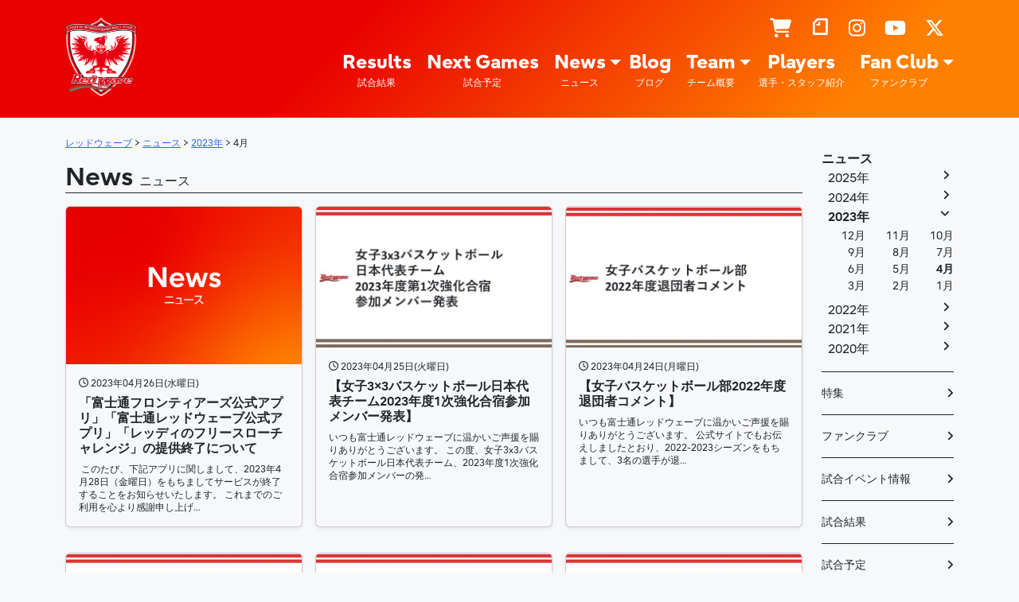

--- FILE ---
content_type: text/html; charset=UTF-8
request_url: https://sports.jp.fujitsu.com/redwave/pages/news/date/2023/04
body_size: 74209
content:
<!DOCTYPE html>
<html dir="ltr" lang="ja" prefix="og: https://ogp.me/ns#">
<head>
    <meta charset="UTF-8">
    <meta name="viewport" content="width=device-width, initial-scale=1, shrink-to-fit=no">
    <link rel="profile" href="http://gmpg.org/xfn/11">
    <title>ニュース - レッドウェーブ - Fujitsu Sports : 富士通</title>

		<!-- All in One SEO 4.9.2 - aioseo.com -->
	<meta name="description" content="News" />
	<meta name="robots" content="max-image-preview:large" />
	<link rel="canonical" href="https://sports.jp.fujitsu.com/redwave/pages/news" />
	<meta name="generator" content="All in One SEO (AIOSEO) 4.9.2" />
		<script type="application/ld+json" class="aioseo-schema">
			{"@context":"https:\/\/schema.org","@graph":[{"@type":"BreadcrumbList","@id":"https:\/\/sports.jp.fujitsu.com\/redwave\/pages\/news\/date\/2023\/04#breadcrumblist","itemListElement":[{"@type":"ListItem","@id":"https:\/\/sports.jp.fujitsu.com\/redwave#listItem","position":1,"name":"Home","item":"https:\/\/sports.jp.fujitsu.com\/redwave","nextItem":{"@type":"ListItem","@id":"https:\/\/sports.jp.fujitsu.com\/redwave\/date\/2023#listItem","name":2023}},{"@type":"ListItem","@id":"https:\/\/sports.jp.fujitsu.com\/redwave\/date\/2023#listItem","position":2,"name":2023,"item":"https:\/\/sports.jp.fujitsu.com\/redwave\/date\/2023","nextItem":{"@type":"ListItem","@id":"https:\/\/sports.jp.fujitsu.com\/redwave\/date\/2023\/04#listItem","name":"04"},"previousItem":{"@type":"ListItem","@id":"https:\/\/sports.jp.fujitsu.com\/redwave#listItem","name":"Home"}},{"@type":"ListItem","@id":"https:\/\/sports.jp.fujitsu.com\/redwave\/date\/2023\/04#listItem","position":3,"name":"04","previousItem":{"@type":"ListItem","@id":"https:\/\/sports.jp.fujitsu.com\/redwave\/date\/2023#listItem","name":2023}}]},{"@type":"CollectionPage","@id":"https:\/\/sports.jp.fujitsu.com\/redwave\/pages\/news\/date\/2023\/04#collectionpage","url":"https:\/\/sports.jp.fujitsu.com\/redwave\/pages\/news\/date\/2023\/04","name":"\u30cb\u30e5\u30fc\u30b9 - \u30ec\u30c3\u30c9\u30a6\u30a7\u30fc\u30d6 - Fujitsu Sports : \u5bcc\u58eb\u901a","description":"News","inLanguage":"ja","isPartOf":{"@id":"https:\/\/sports.jp.fujitsu.com\/redwave\/#website"},"breadcrumb":{"@id":"https:\/\/sports.jp.fujitsu.com\/redwave\/pages\/news\/date\/2023\/04#breadcrumblist"}},{"@type":"Organization","@id":"https:\/\/sports.jp.fujitsu.com\/redwave\/#organization","name":"\u30ec\u30c3\u30c9\u30a6\u30a7\u30fc\u30d6 - Fujitsu Sports : \u5bcc\u58eb\u901a","url":"https:\/\/sports.jp.fujitsu.com\/redwave\/","logo":{"@type":"ImageObject","url":"https:\/\/sports.jp.fujitsu.com\/redwave\/wp-content\/uploads\/2022\/09\/ogp_redwave.jpg","@id":"https:\/\/sports.jp.fujitsu.com\/redwave\/pages\/news\/date\/2023\/04\/#organizationLogo","width":600,"height":600},"image":{"@id":"https:\/\/sports.jp.fujitsu.com\/redwave\/pages\/news\/date\/2023\/04\/#organizationLogo"},"sameAs":["https:\/\/twitter.com\/Fujitsu_Basket","https:\/\/www.instagram.com\/fujitsu_basket\/","https:\/\/www.youtube.com\/channel\/UCz18SM9bWQOdqjjJlE5THuA"]},{"@type":"WebSite","@id":"https:\/\/sports.jp.fujitsu.com\/redwave\/#website","url":"https:\/\/sports.jp.fujitsu.com\/redwave\/","name":"\u30ec\u30c3\u30c9\u30a6\u30a7\u30fc\u30d6 - Fujitsu Sports : \u5bcc\u58eb\u901a","inLanguage":"ja","publisher":{"@id":"https:\/\/sports.jp.fujitsu.com\/redwave\/#organization"}}]}
		</script>
		<!-- All in One SEO -->

<link rel="alternate" type="application/rss+xml" title="レッドウェーブ - Fujitsu Sports : 富士通 &raquo; フィード" href="https://sports.jp.fujitsu.com/redwave/feed" />
<link rel="alternate" type="application/rss+xml" title="レッドウェーブ - Fujitsu Sports : 富士通 &raquo; コメントフィード" href="https://sports.jp.fujitsu.com/redwave/comments/feed" />
<link rel="alternate" type="application/rss+xml" title="レッドウェーブ - Fujitsu Sports : 富士通 &raquo; ニュース カテゴリーのフィード" href="https://sports.jp.fujitsu.com/redwave/pages/news/feed" />
<style id='wp-img-auto-sizes-contain-inline-css'>
img:is([sizes=auto i],[sizes^="auto," i]){contain-intrinsic-size:3000px 1500px}
/*# sourceURL=wp-img-auto-sizes-contain-inline-css */
</style>
<style id='wp-emoji-styles-inline-css'>

	img.wp-smiley, img.emoji {
		display: inline !important;
		border: none !important;
		box-shadow: none !important;
		height: 1em !important;
		width: 1em !important;
		margin: 0 0.07em !important;
		vertical-align: -0.1em !important;
		background: none !important;
		padding: 0 !important;
	}
/*# sourceURL=wp-emoji-styles-inline-css */
</style>
<style id='wp-block-library-inline-css'>
:root{--wp-block-synced-color:#7a00df;--wp-block-synced-color--rgb:122,0,223;--wp-bound-block-color:var(--wp-block-synced-color);--wp-editor-canvas-background:#ddd;--wp-admin-theme-color:#007cba;--wp-admin-theme-color--rgb:0,124,186;--wp-admin-theme-color-darker-10:#006ba1;--wp-admin-theme-color-darker-10--rgb:0,107,160.5;--wp-admin-theme-color-darker-20:#005a87;--wp-admin-theme-color-darker-20--rgb:0,90,135;--wp-admin-border-width-focus:2px}@media (min-resolution:192dpi){:root{--wp-admin-border-width-focus:1.5px}}.wp-element-button{cursor:pointer}:root .has-very-light-gray-background-color{background-color:#eee}:root .has-very-dark-gray-background-color{background-color:#313131}:root .has-very-light-gray-color{color:#eee}:root .has-very-dark-gray-color{color:#313131}:root .has-vivid-green-cyan-to-vivid-cyan-blue-gradient-background{background:linear-gradient(135deg,#00d084,#0693e3)}:root .has-purple-crush-gradient-background{background:linear-gradient(135deg,#34e2e4,#4721fb 50%,#ab1dfe)}:root .has-hazy-dawn-gradient-background{background:linear-gradient(135deg,#faaca8,#dad0ec)}:root .has-subdued-olive-gradient-background{background:linear-gradient(135deg,#fafae1,#67a671)}:root .has-atomic-cream-gradient-background{background:linear-gradient(135deg,#fdd79a,#004a59)}:root .has-nightshade-gradient-background{background:linear-gradient(135deg,#330968,#31cdcf)}:root .has-midnight-gradient-background{background:linear-gradient(135deg,#020381,#2874fc)}:root{--wp--preset--font-size--normal:16px;--wp--preset--font-size--huge:42px}.has-regular-font-size{font-size:1em}.has-larger-font-size{font-size:2.625em}.has-normal-font-size{font-size:var(--wp--preset--font-size--normal)}.has-huge-font-size{font-size:var(--wp--preset--font-size--huge)}.has-text-align-center{text-align:center}.has-text-align-left{text-align:left}.has-text-align-right{text-align:right}.has-fit-text{white-space:nowrap!important}#end-resizable-editor-section{display:none}.aligncenter{clear:both}.items-justified-left{justify-content:flex-start}.items-justified-center{justify-content:center}.items-justified-right{justify-content:flex-end}.items-justified-space-between{justify-content:space-between}.screen-reader-text{border:0;clip-path:inset(50%);height:1px;margin:-1px;overflow:hidden;padding:0;position:absolute;width:1px;word-wrap:normal!important}.screen-reader-text:focus{background-color:#ddd;clip-path:none;color:#444;display:block;font-size:1em;height:auto;left:5px;line-height:normal;padding:15px 23px 14px;text-decoration:none;top:5px;width:auto;z-index:100000}html :where(.has-border-color){border-style:solid}html :where([style*=border-top-color]){border-top-style:solid}html :where([style*=border-right-color]){border-right-style:solid}html :where([style*=border-bottom-color]){border-bottom-style:solid}html :where([style*=border-left-color]){border-left-style:solid}html :where([style*=border-width]){border-style:solid}html :where([style*=border-top-width]){border-top-style:solid}html :where([style*=border-right-width]){border-right-style:solid}html :where([style*=border-bottom-width]){border-bottom-style:solid}html :where([style*=border-left-width]){border-left-style:solid}html :where(img[class*=wp-image-]){height:auto;max-width:100%}:where(figure){margin:0 0 1em}html :where(.is-position-sticky){--wp-admin--admin-bar--position-offset:var(--wp-admin--admin-bar--height,0px)}@media screen and (max-width:600px){html :where(.is-position-sticky){--wp-admin--admin-bar--position-offset:0px}}

/*# sourceURL=wp-block-library-inline-css */
</style><style id='global-styles-inline-css'>
:root{--wp--preset--aspect-ratio--square: 1;--wp--preset--aspect-ratio--4-3: 4/3;--wp--preset--aspect-ratio--3-4: 3/4;--wp--preset--aspect-ratio--3-2: 3/2;--wp--preset--aspect-ratio--2-3: 2/3;--wp--preset--aspect-ratio--16-9: 16/9;--wp--preset--aspect-ratio--9-16: 9/16;--wp--preset--color--black: #000000;--wp--preset--color--cyan-bluish-gray: #abb8c3;--wp--preset--color--white: #ffffff;--wp--preset--color--pale-pink: #f78da7;--wp--preset--color--vivid-red: #cf2e2e;--wp--preset--color--luminous-vivid-orange: #ff6900;--wp--preset--color--luminous-vivid-amber: #fcb900;--wp--preset--color--light-green-cyan: #7bdcb5;--wp--preset--color--vivid-green-cyan: #00d084;--wp--preset--color--pale-cyan-blue: #8ed1fc;--wp--preset--color--vivid-cyan-blue: #0693e3;--wp--preset--color--vivid-purple: #9b51e0;--wp--preset--color--blue: #2400b0;--wp--preset--color--pink: #d80084;--wp--preset--color--red: #ea0000;--wp--preset--color--orange: #ff8000;--wp--preset--color--yellow: #ffe700;--wp--preset--color--green: #008224;--wp--preset--color--teal: #61d600;--wp--preset--color--cyan: #00e7ef;--wp--preset--gradient--vivid-cyan-blue-to-vivid-purple: linear-gradient(135deg,rgb(6,147,227) 0%,rgb(155,81,224) 100%);--wp--preset--gradient--light-green-cyan-to-vivid-green-cyan: linear-gradient(135deg,rgb(122,220,180) 0%,rgb(0,208,130) 100%);--wp--preset--gradient--luminous-vivid-amber-to-luminous-vivid-orange: linear-gradient(135deg,rgb(252,185,0) 0%,rgb(255,105,0) 100%);--wp--preset--gradient--luminous-vivid-orange-to-vivid-red: linear-gradient(135deg,rgb(255,105,0) 0%,rgb(207,46,46) 100%);--wp--preset--gradient--very-light-gray-to-cyan-bluish-gray: linear-gradient(135deg,rgb(238,238,238) 0%,rgb(169,184,195) 100%);--wp--preset--gradient--cool-to-warm-spectrum: linear-gradient(135deg,rgb(74,234,220) 0%,rgb(151,120,209) 20%,rgb(207,42,186) 40%,rgb(238,44,130) 60%,rgb(251,105,98) 80%,rgb(254,248,76) 100%);--wp--preset--gradient--blush-light-purple: linear-gradient(135deg,rgb(255,206,236) 0%,rgb(152,150,240) 100%);--wp--preset--gradient--blush-bordeaux: linear-gradient(135deg,rgb(254,205,165) 0%,rgb(254,45,45) 50%,rgb(107,0,62) 100%);--wp--preset--gradient--luminous-dusk: linear-gradient(135deg,rgb(255,203,112) 0%,rgb(199,81,192) 50%,rgb(65,88,208) 100%);--wp--preset--gradient--pale-ocean: linear-gradient(135deg,rgb(255,245,203) 0%,rgb(182,227,212) 50%,rgb(51,167,181) 100%);--wp--preset--gradient--electric-grass: linear-gradient(135deg,rgb(202,248,128) 0%,rgb(113,206,126) 100%);--wp--preset--gradient--midnight: linear-gradient(135deg,rgb(2,3,129) 0%,rgb(40,116,252) 100%);--wp--preset--font-size--small: 13px;--wp--preset--font-size--medium: 20px;--wp--preset--font-size--large: 36px;--wp--preset--font-size--x-large: 42px;--wp--preset--spacing--20: 0.44rem;--wp--preset--spacing--30: 0.67rem;--wp--preset--spacing--40: 1rem;--wp--preset--spacing--50: 1.5rem;--wp--preset--spacing--60: 2.25rem;--wp--preset--spacing--70: 3.38rem;--wp--preset--spacing--80: 5.06rem;--wp--preset--shadow--natural: 6px 6px 9px rgba(0, 0, 0, 0.2);--wp--preset--shadow--deep: 12px 12px 50px rgba(0, 0, 0, 0.4);--wp--preset--shadow--sharp: 6px 6px 0px rgba(0, 0, 0, 0.2);--wp--preset--shadow--outlined: 6px 6px 0px -3px rgb(255, 255, 255), 6px 6px rgb(0, 0, 0);--wp--preset--shadow--crisp: 6px 6px 0px rgb(0, 0, 0);}:where(.is-layout-flex){gap: 0.5em;}:where(.is-layout-grid){gap: 0.5em;}body .is-layout-flex{display: flex;}.is-layout-flex{flex-wrap: wrap;align-items: center;}.is-layout-flex > :is(*, div){margin: 0;}body .is-layout-grid{display: grid;}.is-layout-grid > :is(*, div){margin: 0;}:where(.wp-block-columns.is-layout-flex){gap: 2em;}:where(.wp-block-columns.is-layout-grid){gap: 2em;}:where(.wp-block-post-template.is-layout-flex){gap: 1.25em;}:where(.wp-block-post-template.is-layout-grid){gap: 1.25em;}.has-black-color{color: var(--wp--preset--color--black) !important;}.has-cyan-bluish-gray-color{color: var(--wp--preset--color--cyan-bluish-gray) !important;}.has-white-color{color: var(--wp--preset--color--white) !important;}.has-pale-pink-color{color: var(--wp--preset--color--pale-pink) !important;}.has-vivid-red-color{color: var(--wp--preset--color--vivid-red) !important;}.has-luminous-vivid-orange-color{color: var(--wp--preset--color--luminous-vivid-orange) !important;}.has-luminous-vivid-amber-color{color: var(--wp--preset--color--luminous-vivid-amber) !important;}.has-light-green-cyan-color{color: var(--wp--preset--color--light-green-cyan) !important;}.has-vivid-green-cyan-color{color: var(--wp--preset--color--vivid-green-cyan) !important;}.has-pale-cyan-blue-color{color: var(--wp--preset--color--pale-cyan-blue) !important;}.has-vivid-cyan-blue-color{color: var(--wp--preset--color--vivid-cyan-blue) !important;}.has-vivid-purple-color{color: var(--wp--preset--color--vivid-purple) !important;}.has-black-background-color{background-color: var(--wp--preset--color--black) !important;}.has-cyan-bluish-gray-background-color{background-color: var(--wp--preset--color--cyan-bluish-gray) !important;}.has-white-background-color{background-color: var(--wp--preset--color--white) !important;}.has-pale-pink-background-color{background-color: var(--wp--preset--color--pale-pink) !important;}.has-vivid-red-background-color{background-color: var(--wp--preset--color--vivid-red) !important;}.has-luminous-vivid-orange-background-color{background-color: var(--wp--preset--color--luminous-vivid-orange) !important;}.has-luminous-vivid-amber-background-color{background-color: var(--wp--preset--color--luminous-vivid-amber) !important;}.has-light-green-cyan-background-color{background-color: var(--wp--preset--color--light-green-cyan) !important;}.has-vivid-green-cyan-background-color{background-color: var(--wp--preset--color--vivid-green-cyan) !important;}.has-pale-cyan-blue-background-color{background-color: var(--wp--preset--color--pale-cyan-blue) !important;}.has-vivid-cyan-blue-background-color{background-color: var(--wp--preset--color--vivid-cyan-blue) !important;}.has-vivid-purple-background-color{background-color: var(--wp--preset--color--vivid-purple) !important;}.has-black-border-color{border-color: var(--wp--preset--color--black) !important;}.has-cyan-bluish-gray-border-color{border-color: var(--wp--preset--color--cyan-bluish-gray) !important;}.has-white-border-color{border-color: var(--wp--preset--color--white) !important;}.has-pale-pink-border-color{border-color: var(--wp--preset--color--pale-pink) !important;}.has-vivid-red-border-color{border-color: var(--wp--preset--color--vivid-red) !important;}.has-luminous-vivid-orange-border-color{border-color: var(--wp--preset--color--luminous-vivid-orange) !important;}.has-luminous-vivid-amber-border-color{border-color: var(--wp--preset--color--luminous-vivid-amber) !important;}.has-light-green-cyan-border-color{border-color: var(--wp--preset--color--light-green-cyan) !important;}.has-vivid-green-cyan-border-color{border-color: var(--wp--preset--color--vivid-green-cyan) !important;}.has-pale-cyan-blue-border-color{border-color: var(--wp--preset--color--pale-cyan-blue) !important;}.has-vivid-cyan-blue-border-color{border-color: var(--wp--preset--color--vivid-cyan-blue) !important;}.has-vivid-purple-border-color{border-color: var(--wp--preset--color--vivid-purple) !important;}.has-vivid-cyan-blue-to-vivid-purple-gradient-background{background: var(--wp--preset--gradient--vivid-cyan-blue-to-vivid-purple) !important;}.has-light-green-cyan-to-vivid-green-cyan-gradient-background{background: var(--wp--preset--gradient--light-green-cyan-to-vivid-green-cyan) !important;}.has-luminous-vivid-amber-to-luminous-vivid-orange-gradient-background{background: var(--wp--preset--gradient--luminous-vivid-amber-to-luminous-vivid-orange) !important;}.has-luminous-vivid-orange-to-vivid-red-gradient-background{background: var(--wp--preset--gradient--luminous-vivid-orange-to-vivid-red) !important;}.has-very-light-gray-to-cyan-bluish-gray-gradient-background{background: var(--wp--preset--gradient--very-light-gray-to-cyan-bluish-gray) !important;}.has-cool-to-warm-spectrum-gradient-background{background: var(--wp--preset--gradient--cool-to-warm-spectrum) !important;}.has-blush-light-purple-gradient-background{background: var(--wp--preset--gradient--blush-light-purple) !important;}.has-blush-bordeaux-gradient-background{background: var(--wp--preset--gradient--blush-bordeaux) !important;}.has-luminous-dusk-gradient-background{background: var(--wp--preset--gradient--luminous-dusk) !important;}.has-pale-ocean-gradient-background{background: var(--wp--preset--gradient--pale-ocean) !important;}.has-electric-grass-gradient-background{background: var(--wp--preset--gradient--electric-grass) !important;}.has-midnight-gradient-background{background: var(--wp--preset--gradient--midnight) !important;}.has-small-font-size{font-size: var(--wp--preset--font-size--small) !important;}.has-medium-font-size{font-size: var(--wp--preset--font-size--medium) !important;}.has-large-font-size{font-size: var(--wp--preset--font-size--large) !important;}.has-x-large-font-size{font-size: var(--wp--preset--font-size--x-large) !important;}
/*# sourceURL=global-styles-inline-css */
</style>

<style id='classic-theme-styles-inline-css'>
/*! This file is auto-generated */
.wp-block-button__link{color:#fff;background-color:#32373c;border-radius:9999px;box-shadow:none;text-decoration:none;padding:calc(.667em + 2px) calc(1.333em + 2px);font-size:1.125em}.wp-block-file__button{background:#32373c;color:#fff;text-decoration:none}
/*# sourceURL=/wp-includes/css/classic-themes.min.css */
</style>
<link rel='stylesheet' id='child-understrap-styles-css' href='https://sports.jp.fujitsu.com/redwave/wp-content/themes/understrap-child/css/child-theme.min.css?ver=1.1.0.20250616' media='all' />
<link rel='stylesheet' id='custom_editor_style-css' href='https://sports.jp.fujitsu.com/redwave/wp-content/themes/understrap-child/css/custom-editor-style.min.css?ver=1.1.0.20250616' media='all' />
<script src="https://sports.jp.fujitsu.com/redwave/wp-includes/js/jquery/jquery.min.js?ver=3.7.1" id="jquery-core-js"></script>
<script src="https://sports.jp.fujitsu.com/redwave/wp-includes/js/jquery/jquery-migrate.min.js?ver=3.4.1" id="jquery-migrate-js"></script>
<link rel="https://api.w.org/" href="https://sports.jp.fujitsu.com/redwave/wp-json/" /><link rel="alternate" title="JSON" type="application/json" href="https://sports.jp.fujitsu.com/redwave/wp-json/wp/v2/categories/1" /><link rel="EditURI" type="application/rsd+xml" title="RSD" href="https://sports.jp.fujitsu.com/redwave/xmlrpc.php?rsd" />
<meta name="generator" content="WordPress 6.9" />
<meta name="mobile-web-app-capable" content="yes">
<meta name="apple-mobile-web-app-capable" content="yes">
<meta name="apple-mobile-web-app-title" content="レッドウェーブ - Fujitsu Sports : 富士通 - ">
<link rel="icon" href="https://sports.jp.fujitsu.com/redwave/wp-content/uploads/2020/08/cropped-logo-1-32x32.png" sizes="32x32" />
<link rel="icon" href="https://sports.jp.fujitsu.com/redwave/wp-content/uploads/2020/08/cropped-logo-1-192x192.png" sizes="192x192" />
<link rel="apple-touch-icon" href="https://sports.jp.fujitsu.com/redwave/wp-content/uploads/2020/08/cropped-logo-1-180x180.png" />
<meta name="msapplication-TileImage" content="https://sports.jp.fujitsu.com/redwave/wp-content/uploads/2020/08/cropped-logo-1-270x270.png" />
	<!-- Google Tag Manager -->
    <script>(function(w,d,s,l,i){w[l]=w[l]||[];w[l].push({'gtm.start':
    new Date().getTime(),event:'gtm.js'});var f=d.getElementsByTagName(s)[0],
    j=d.createElement(s),dl=l!='dataLayer'?'&l='+l:'';j.async=true;j.src=
    'https://www.googletagmanager.com/gtm.js?id='+i+dl;f.parentNode.insertBefore(j,f);
    })(window,document,'script','dataLayer','GTM-MML4VXJ');</script>
    <!-- End Google Tag Manager -->
    <!-- Google tag (gtag.js) --> <script async src="https://www.googletagmanager.com/gtag/js?id=G-NE707GR2CQ"></script> <script>   window.dataLayer = window.dataLayer || [];   function gtag(){dataLayer.push(arguments);}   gtag('js', new Date());   gtag('config', 'G-NE707GR2CQ'); </script>
</head>

<body class="archive date category category-news category-1 wp-embed-responsive wp-theme-understrap wp-child-theme-understrap-child group-blog hfeed understrap-has-sidebar" itemscope itemtype="http://schema.org/WebSite">
<!-- Google Tag Manager (noscript) -->
<noscript><iframe src="https://www.googletagmanager.com/ns.html?id=GTM-MML4VXJ" height="0" width="0" style="display:none;visibility:hidden"></iframe></noscript>
<!-- End Google Tag Manager (noscript) -->
<div class="site fj" id="page">

    <!-- ******************* The Navbar Area ******************* -->
    <header id="wrapper-navbar">

        <a class="skip-link sr-only sr-only-focusable" href="#content">コンテンツへスキップ</a>

        
<nav id="main-nav" class="navbar navbar-expand-md navbar-dark fj__header" aria-labelledby="main-nav-label">

	<h2 id="main-nav-label" class="screen-reader-text">
		メインナビゲーション	</h2>


	<div class="container">

		<!-- Your site title as branding in the menu -->
		
			
				<a class="navbar-brand d-block" rel="home" href="https://sports.jp.fujitsu.com/redwave/" itemprop="url">レッドウェーブ &#8211; Fujitsu Sports : 富士通</a>

			
				<!-- end custom logo -->

		<button class="navbar-toggler" type="button" data-bs-toggle="offcanvas" data-bs-target="#navbarNavOffcanvas" aria-controls="navbarNavOffcanvas" aria-expanded="false" aria-label="ナビゲーション切り替え">
			<span class="navbar-toggler-icon"></span>
		</button>

		<div class="offcanvas offcanvas-end d-block d-md-flex" tabindex="-1" id="navbarNavOffcanvas">

			<div class="offcanvas-header justify-content-end">
				<button type="button" class="btn-close btn-close-white text-reset" data-bs-dismiss="offcanvas" aria-label="Close"></button>
			</div><!-- .offcancas-header -->

			<div class="offcanvas-body"><ul id="menu-header_sns" class="navbar-nav justify-content-end flex-grow-1 flex-row"><li id="nav-menu-item-24763" class="main-menu-item  menu-item-even menu-item-depth-0 menu-item menu-item-type-custom menu-item-object-custom"><a title="ショップ" alt="ショップ" target="_blank" href="http://studio21.shop8.makeshop.jp/shopbrand/ct131/" class="nav-link menu-link main-menu-link"><i class="fas fa-shopping-cart"></i></a></li>
<li id="nav-menu-item-12185" class="main-menu-item  menu-item-even menu-item-depth-0 menu-item menu-item-type-custom menu-item-object-custom"><a title="note" alt="note" target="_blank" href="https://note.com/fujitsuredwave/" class="nav-link menu-link main-menu-link"><i class="exicon exicon-brand-note"></i></a></li>
<li id="nav-menu-item-9614" class="main-menu-item  menu-item-even menu-item-depth-0 menu-item menu-item-type-custom menu-item-object-custom"><a title="Instagram" alt="Instagram" target="_blank" href="https://www.instagram.com/fujitsu_basket/" class="nav-link menu-link main-menu-link"><i class="fab fa-instagram"></i></a></li>
<li id="nav-menu-item-12814" class="main-menu-item  menu-item-even menu-item-depth-0 menu-item menu-item-type-custom menu-item-object-custom"><a title="YouTube" alt="YouTube" href="https://www.youtube.com/channel/UCz18SM9bWQOdqjjJlE5THuA" class="nav-link menu-link main-menu-link"><i class="fab fa-youtube"></i></a></li>
<li id="nav-menu-item-9613" class="main-menu-item  menu-item-even menu-item-depth-0 menu-item menu-item-type-custom menu-item-object-custom"><a title="X" alt="X" target="_blank" href="https://twitter.com/Fujitsu_Basket" class="nav-link menu-link main-menu-link"><i class="fa-brands fa-x-twitter"></i></a></li>
</ul></div>
			<!-- The WordPress Menu goes here -->
			<div class="offcanvas-body"><ul id="menu-header_main" class="navbar-nav justify-content-end flex-grow-1 flex-md-row"><li itemscope="itemscope" itemtype="https://www.schema.org/SiteNavigationElement" id="menu-item-11020" class="menu-item menu-item-type-taxonomy menu-item-object-category menu-item-11020 nav-item"><a title="試合結果" href="https://sports.jp.fujitsu.com/redwave/pages/results" class="nav-link text-md-center lh-1 d-flex flex-md-column align-items-end align-items-md-center ex-strong">Results<div class="ex-small fw-normal"">試合結果</div></a></li>
<li itemscope="itemscope" itemtype="https://www.schema.org/SiteNavigationElement" id="menu-item-12156" class="menu-item menu-item-type-taxonomy menu-item-object-category menu-item-12156 nav-item"><a title="試合予定" href="https://sports.jp.fujitsu.com/redwave/pages/nextgames" class="nav-link text-md-center lh-1 d-flex flex-md-column align-items-end align-items-md-center ex-strong">Next Games<div class="ex-small fw-normal"">試合予定</div></a></li>
<li itemscope="itemscope" itemtype="https://www.schema.org/SiteNavigationElement" id="menu-item-11018" class="menu-item menu-item-type-taxonomy menu-item-object-category current-menu-item current-menu-ancestor current-menu-parent menu-item-has-children dropdown active menu-item-11018 nav-item"><a title="ニュース" href="https://sports.jp.fujitsu.com/redwave/pages/news" aria-haspopup="true" class="dropdown-toggle nav-link text-md-center lh-1 d-flex flex-md-column align-items-end align-items-md-center ex-strong" id="menu-item-dropdown-11018" aria-current="page">News<div class="ex-small fw-normal"">ニュース</div></a>
<ul class="dropdown-menu" aria-labelledby="menu-item-dropdown-11018" >
	<li itemscope="itemscope" itemtype="https://www.schema.org/SiteNavigationElement" id="menu-item-44569" class="menu-item menu-item-type-taxonomy menu-item-object-category current-menu-item active menu-item-44569 nav-item"><a title="ニュース" href="https://sports.jp.fujitsu.com/redwave/pages/news" class="dropdown-item" aria-current="page">ニュース</a></li>
	<li itemscope="itemscope" itemtype="https://www.schema.org/SiteNavigationElement" id="menu-item-44567" class="menu-item menu-item-type-taxonomy menu-item-object-category menu-item-44567 nav-item"><a title="試合イベント情報" href="https://sports.jp.fujitsu.com/redwave/pages/game-info" class="dropdown-item">試合イベント情報</a></li>
</ul>
</li>
<li itemscope="itemscope" itemtype="https://www.schema.org/SiteNavigationElement" id="menu-item-11019" class="menu-item menu-item-type-taxonomy menu-item-object-category menu-item-11019 nav-item"><a title="ブログ" href="https://sports.jp.fujitsu.com/redwave/pages/blog" class="nav-link text-md-center lh-1 d-flex flex-md-column align-items-end align-items-md-center ex-strong">Blog<div class="ex-small fw-normal"">ブログ</div></a></li>
<li itemscope="itemscope" itemtype="https://www.schema.org/SiteNavigationElement" id="menu-item-12155" class="menu-item menu-item-type-post_type menu-item-object-page menu-item-has-children dropdown menu-item-12155 nav-item"><a title="チーム概要" href="https://sports.jp.fujitsu.com/redwave/team" aria-haspopup="true" class="dropdown-toggle nav-link text-md-center lh-1 d-flex flex-md-column align-items-end align-items-md-center ex-strong" id="menu-item-dropdown-12155">Team<div class="ex-small fw-normal"">チーム概要</div></a>
<ul class="dropdown-menu" aria-labelledby="menu-item-dropdown-12155" >
	<li itemscope="itemscope" itemtype="https://www.schema.org/SiteNavigationElement" id="menu-item-12538" class="menu-item menu-item-type-post_type menu-item-object-page menu-item-12538 nav-item"><a title="レッドウェーブについて" href="https://sports.jp.fujitsu.com/redwave/team" class="dropdown-item">レッドウェーブについて</a></li>
	<li itemscope="itemscope" itemtype="https://www.schema.org/SiteNavigationElement" id="menu-item-12159" class="menu-item menu-item-type-post_type menu-item-object-page menu-item-12159 nav-item"><a title="歴史・成績" href="https://sports.jp.fujitsu.com/redwave/team/history" class="dropdown-item">歴史・成績</a></li>
	<li itemscope="itemscope" itemtype="https://www.schema.org/SiteNavigationElement" id="menu-item-36651" class="menu-item menu-item-type-custom menu-item-object-custom menu-item-36651 nav-item"><a title="チアリーダー" target="_blank" rel="noopener noreferrer" href="https://sports.jp.fujitsu.com/cheerleader" class="dropdown-item">チアリーダー</a></li>
	<li itemscope="itemscope" itemtype="https://www.schema.org/SiteNavigationElement" id="menu-item-12160" class="menu-item menu-item-type-post_type menu-item-object-page menu-item-12160 nav-item"><a title="公式マスコット レッディ" href="https://sports.jp.fujitsu.com/redwave/team/reddy" class="dropdown-item">公式マスコット レッディ</a></li>
	<li itemscope="itemscope" itemtype="https://www.schema.org/SiteNavigationElement" id="menu-item-12157" class="menu-item menu-item-type-post_type menu-item-object-page menu-item-12157 nav-item"><a title="初めてのバスケ" href="https://sports.jp.fujitsu.com/redwave/team/rules-guide" class="dropdown-item">初めてのバスケ</a></li>
	<li itemscope="itemscope" itemtype="https://www.schema.org/SiteNavigationElement" id="menu-item-12161" class="menu-item menu-item-type-taxonomy menu-item-object-category menu-item-12161 nav-item"><a title="メディア情報" href="https://sports.jp.fujitsu.com/redwave/pages/media" class="dropdown-item">メディア情報</a></li>
	<li itemscope="itemscope" itemtype="https://www.schema.org/SiteNavigationElement" id="menu-item-12158" class="menu-item menu-item-type-post_type menu-item-object-page menu-item-12158 nav-item"><a title="関連リンク" href="https://sports.jp.fujitsu.com/redwave/team/link" class="dropdown-item">関連リンク</a></li>
</ul>
</li>
<li itemscope="itemscope" itemtype="https://www.schema.org/SiteNavigationElement" id="menu-item-12121" class="menu-item menu-item-type-post_type menu-item-object-page menu-item-12121 nav-item"><a title="選手・スタッフ紹介" href="https://sports.jp.fujitsu.com/redwave/players" class="nav-link text-md-center lh-1 d-flex flex-md-column align-items-end align-items-md-center ex-strong">Players<div class="ex-small fw-normal"">選手・スタッフ紹介</div></a></li>
<li itemscope="itemscope" itemtype="https://www.schema.org/SiteNavigationElement" id="menu-item-24836" class="menu-item menu-item-type-custom menu-item-object-custom menu-item-has-children dropdown menu-item-24836 nav-item"><a title="ファンクラブ" target="_blank" rel="noopener noreferrer" href="/fanclub" aria-haspopup="true" class="dropdown-toggle nav-link text-md-center lh-1 d-flex flex-md-column align-items-end align-items-md-center ex-strong" id="menu-item-dropdown-24836">Fan Club<div class="ex-small fw-normal"">ファンクラブ</div></a>
<ul class="dropdown-menu" aria-labelledby="menu-item-dropdown-24836" >
	<li itemscope="itemscope" itemtype="https://www.schema.org/SiteNavigationElement" id="menu-item-24837" class="menu-item menu-item-type-custom menu-item-object-custom menu-item-24837 nav-item"><a title="後援会・ファンクラブについて" target="_blank" rel="noopener noreferrer" href="/fanclub" class="dropdown-item">後援会・ファンクラブについて</a></li>
</ul>
</li>
</ul></div>		</div><!-- .offcanvas -->

	</div><!-- .container(-fluid) -->

</nav><!-- .site-navigation -->
    </header><!-- #wrapper-navbar end -->

<div class="wrapper" id="archive-wrapper">

    <div class="container" id="content" tabindex="-1">

        <div class="row">

            <!-- 左側のサイドバーのチェック -->
            
<div class="col-md content-area" id="primary">

            <main class="site-main" id="main">

                <div class="breadcrumbs mb-3 ex-small" typeof="BreadcrumbList" vocab="https://schema.org/"><!-- Breadcrumb NavXT 7.5.0 -->
<span property="itemListElement" typeof="ListItem"><a property="item" typeof="WebPage" title="Go to レッドウェーブ - Fujitsu Sports : 富士通." href="https://sports.jp.fujitsu.com/redwave" class="home" ><span property="name">レッドウェーブ</span></a><meta property="position" content="1"></span> &gt; <span property="itemListElement" typeof="ListItem"><a property="item" typeof="WebPage" title="ニュースへ移動する" href="https://sports.jp.fujitsu.com/redwave/pages/news" class="post page" ><span property="name">ニュース</span></a><meta property="position" content="2"></span> &gt; <span property="itemListElement" typeof="ListItem"><a property="item" typeof="WebPage" title="2023年アーカイブへ移動する" href="https://sports.jp.fujitsu.com/redwave/pages/news/date/2023" class="archive date-year" ><span property="name">2023年</span></a><meta property="position" content="3"></span> &gt; <span property="itemListElement" typeof="ListItem"><span property="name" class="archive date-month current-item">4月</span><meta property="url" content="https://sports.jp.fujitsu.com/redwave/pages/news/date/2023/04"><meta property="position" content="4"></span></div>
                                    <header class="page-header">
                        <h1 class="entry-title border-bottom border-dark mb-3"><span class="strong">News</span><span class="font-normal small ms-2">ニュース</span></h1>                    </header><!-- .page-header -->
                    <div class="row g-3 mb-5">
                        
<article class="col-6 col-md-4 mb-3 post-29246 post type-post status-publish format-standard hentry category-news" id="post-29246">
    <a href="https://sports.jp.fujitsu.com/redwave/news/29246" class="card shadow-sm h-100 card-post hover">
        <!-- アイキャッチ画像 -->
                                    <img src="https://sports.jp.fujitsu.com/redwave/wp-content/themes/understrap-child/images/no_images/no_img_news.jpg" class="card-img-top aspect-ratio-16-9" alt="「富士通フロンティアーズ公式アプリ」「富士通レッドウェーブ公式アプリ」「レッディのフリースローチャレンジ」の提供終了について">
                            <div class="card-body">
            <div class="ex-small mb-2">
                <i class="far fa-clock"></i> 2023年04月26日(水曜日)            </div>
                        <!-- タイトル -->
                        <h5 class="card-title strong">「富士通フロンティアーズ公式アプリ」「富士通レッドウェーブ公式アプリ」「レッディのフリースローチャレンジ」の提供終了について</h5>
            <!-- 本文 -->
            <p class="entry-content card-text ex-small"> このたび、下記アプリに関しまして、2023年4月28日（金曜日）をもちましてサービスが終了することをお知らせいたします。 これまでのご利用を心より感謝申し上げ&hellip;</p>
        </div>
    </a>
</article><!-- #post-## -->
<article class="col-6 col-md-4 mb-3 post-29189 post type-post status-publish format-standard has-post-thumbnail hentry category-news tag-17yamashita" id="post-29189">
    <a href="https://sports.jp.fujitsu.com/redwave/news/29189" class="card shadow-sm h-100 card-post hover">
        <!-- アイキャッチ画像 -->
                    <img src="https://sports.jp.fujitsu.com/redwave/wp-content/uploads/2023/04/04243x3第1次強化合宿参加メンバーサムネ-600x358.jpg" class="card-img-top aspect-ratio-16-9 wp-post-image img-fluid " alt="【女子3x3バスケットボール日本代表チーム2023年度1次強化合宿参加メンバー発表】 " decoding="async" fetchpriority="high" srcset="https://sports.jp.fujitsu.com/redwave/wp-content/uploads/2023/04/04243x3第1次強化合宿参加メンバーサムネ-600x358.jpg 600w, https://sports.jp.fujitsu.com/redwave/wp-content/uploads/2023/04/04243x3第1次強化合宿参加メンバーサムネ-768x459.jpg 768w, https://sports.jp.fujitsu.com/redwave/wp-content/uploads/2023/04/04243x3第1次強化合宿参加メンバーサムネ.jpg 968w" sizes="(max-width: 600px) 100vw, 600px" />                <div class="card-body">
            <div class="ex-small mb-2">
                <i class="far fa-clock"></i> 2023年04月25日(火曜日)            </div>
                        <!-- タイトル -->
                        <h5 class="card-title strong">【女子3&#215;3バスケットボール日本代表チーム2023年度1次強化合宿参加メンバー発表】 </h5>
            <!-- 本文 -->
            <p class="entry-content card-text ex-small">いつも富士通レッドウェーブに温かいご声援を賜りありがとうございます。 この度、女子3x3バスケットボール日本代表チーム、2023年度1次強化合宿参加メンバーの発&hellip;</p>
        </div>
    </a>
</article><!-- #post-## -->
<article class="col-6 col-md-4 mb-3 post-29201 post type-post status-publish format-standard has-post-thumbnail hentry category-news tag-23watanabe tag-14tanaka tag-3okada" id="post-29201">
    <a href="https://sports.jp.fujitsu.com/redwave/news/29201" class="card shadow-sm h-100 card-post hover">
        <!-- アイキャッチ画像 -->
                    <img src="https://sports.jp.fujitsu.com/redwave/wp-content/uploads/2023/04/0424-2022年度女子バスケットボール部退団者コメント-600x358.jpg" class="card-img-top aspect-ratio-16-9 wp-post-image img-fluid " alt="【女子バスケットボール部2022年度退団者コメント】" decoding="async" srcset="https://sports.jp.fujitsu.com/redwave/wp-content/uploads/2023/04/0424-2022年度女子バスケットボール部退団者コメント-600x358.jpg 600w, https://sports.jp.fujitsu.com/redwave/wp-content/uploads/2023/04/0424-2022年度女子バスケットボール部退団者コメント-768x459.jpg 768w, https://sports.jp.fujitsu.com/redwave/wp-content/uploads/2023/04/0424-2022年度女子バスケットボール部退団者コメント.jpg 968w" sizes="(max-width: 600px) 100vw, 600px" />                <div class="card-body">
            <div class="ex-small mb-2">
                <i class="far fa-clock"></i> 2023年04月24日(月曜日)            </div>
                        <!-- タイトル -->
                        <h5 class="card-title strong">【女子バスケットボール部2022年度退団者コメント】</h5>
            <!-- 本文 -->
            <p class="entry-content card-text ex-small">いつも富士通レッドウェーブに温かいご声援を賜りありがとうございます。 公式サイトでもお伝えしましたとおり、2022-2023シーズンをもちまして、3名の選手が退&hellip;</p>
        </div>
    </a>
</article><!-- #post-## -->
<article class="col-6 col-md-4 mb-3 post-29198 post type-post status-publish format-standard has-post-thumbnail hentry category-news tag-3okada tag-14tanaka tag-23watanabe" id="post-29198">
    <a href="https://sports.jp.fujitsu.com/redwave/news/29198" class="card shadow-sm h-100 card-post hover">
        <!-- アイキャッチ画像 -->
                    <img src="https://sports.jp.fujitsu.com/redwave/wp-content/uploads/2023/04/0424-2022年度女子バスケットボール部退団者のお知らせ-600x358.jpg" class="card-img-top aspect-ratio-16-9 wp-post-image img-fluid " alt="【女子バスケットボール部2022年度退団者のお知らせ】" decoding="async" srcset="https://sports.jp.fujitsu.com/redwave/wp-content/uploads/2023/04/0424-2022年度女子バスケットボール部退団者のお知らせ-600x358.jpg 600w, https://sports.jp.fujitsu.com/redwave/wp-content/uploads/2023/04/0424-2022年度女子バスケットボール部退団者のお知らせ-768x459.jpg 768w, https://sports.jp.fujitsu.com/redwave/wp-content/uploads/2023/04/0424-2022年度女子バスケットボール部退団者のお知らせ.jpg 968w" sizes="(max-width: 600px) 100vw, 600px" />                <div class="card-body">
            <div class="ex-small mb-2">
                <i class="far fa-clock"></i> 2023年04月24日(月曜日)            </div>
                        <!-- タイトル -->
                        <h5 class="card-title strong">【女子バスケットボール部2022年度退団者のお知らせ】</h5>
            <!-- 本文 -->
            <p class="entry-content card-text ex-small">いつも富士通レッドウェーブに温かいご声援を賜りありがとうございます。 この度、下記3名の選手が退団することとなりましたのでお知らせいたします。 ◎退団選手 #3&hellip;</p>
        </div>
    </a>
</article><!-- #post-## -->
<article class="col-6 col-md-4 mb-3 post-29171 post type-post status-publish format-standard has-post-thumbnail hentry category-news" id="post-29171">
    <a href="https://sports.jp.fujitsu.com/redwave/news/29171" class="card shadow-sm h-100 card-post hover">
        <!-- アイキャッチ画像 -->
                    <img src="https://sports.jp.fujitsu.com/redwave/wp-content/uploads/2023/04/0417-第24回Wリーグ-アウォード表彰者決定のお知らせ-600x358.jpg" class="card-img-top aspect-ratio-16-9 wp-post-image img-fluid " alt="【第24回Wリーグ　レギュラーシーズン・アウォード表彰者決定のお知らせ​】" decoding="async" loading="lazy" srcset="https://sports.jp.fujitsu.com/redwave/wp-content/uploads/2023/04/0417-第24回Wリーグ-アウォード表彰者決定のお知らせ-600x358.jpg 600w, https://sports.jp.fujitsu.com/redwave/wp-content/uploads/2023/04/0417-第24回Wリーグ-アウォード表彰者決定のお知らせ-768x459.jpg 768w, https://sports.jp.fujitsu.com/redwave/wp-content/uploads/2023/04/0417-第24回Wリーグ-アウォード表彰者決定のお知らせ.jpg 968w" sizes="auto, (max-width: 600px) 100vw, 600px" />                <div class="card-body">
            <div class="ex-small mb-2">
                <i class="far fa-clock"></i> 2023年04月17日(月曜日)            </div>
                        <!-- タイトル -->
                        <h5 class="card-title strong">【第24回Wリーグ　レギュラーシーズン・アウォード表彰者決定のお知らせ​】</h5>
            <!-- 本文 -->
            <p class="entry-content card-text ex-small">いつも富士通レッドウェーブに温かいご声援を賜りありがとうございます。  第24回Wリーグ　プレーオフMVP、プレーオフベスト5とともに、レギュラーシーズンで活躍&hellip;</p>
        </div>
    </a>
</article><!-- #post-## -->
<article class="col-6 col-md-4 mb-3 post-29167 post type-post status-publish format-standard has-post-thumbnail hentry category-news" id="post-29167">
    <a href="https://sports.jp.fujitsu.com/redwave/news/29167" class="card shadow-sm h-100 card-post hover">
        <!-- アイキャッチ画像 -->
                    <img src="https://sports.jp.fujitsu.com/redwave/wp-content/uploads/2023/04/0405契約更新のお知らせ-600x358.jpg" class="card-img-top aspect-ratio-16-9 wp-post-image img-fluid " alt="【BTテーブスHC契約更新のお知らせ】" decoding="async" loading="lazy" srcset="https://sports.jp.fujitsu.com/redwave/wp-content/uploads/2023/04/0405契約更新のお知らせ-600x358.jpg 600w, https://sports.jp.fujitsu.com/redwave/wp-content/uploads/2023/04/0405契約更新のお知らせ-768x459.jpg 768w, https://sports.jp.fujitsu.com/redwave/wp-content/uploads/2023/04/0405契約更新のお知らせ.jpg 968w" sizes="auto, (max-width: 600px) 100vw, 600px" />                <div class="card-body">
            <div class="ex-small mb-2">
                <i class="far fa-clock"></i> 2023年04月05日(水曜日)            </div>
                        <!-- タイトル -->
                        <h5 class="card-title strong">【BTテーブスHC契約更新のお知らせ】</h5>
            <!-- 本文 -->
            <p class="entry-content card-text ex-small">いつも富士通レッドウェーブに温かいご声援を賜りありがとうございます。 この度、BTテーブスHCとの契約を2年更新しましたことをお知らせいたします。 引き続き温か&hellip;</p>
        </div>
    </a>
</article><!-- #post-## -->
<article class="col-6 col-md-4 mb-3 post-28991 post type-post status-publish format-standard has-post-thumbnail hentry category-news tag-joshua-mfonobong-temitope tag-saori-yasue tag-karin-imori" id="post-28991">
    <a href="https://sports.jp.fujitsu.com/redwave/news/28991" class="card shadow-sm h-100 card-post hover">
        <!-- アイキャッチ画像 -->
                    <img src="https://sports.jp.fujitsu.com/redwave/wp-content/uploads/2023/03/MicrosoftTeams-image-4-600x358.jpg" class="card-img-top aspect-ratio-16-9 wp-post-image img-fluid " alt="女子バスケットボール部　令和5年度新加入選手のお知らせ" decoding="async" loading="lazy" srcset="https://sports.jp.fujitsu.com/redwave/wp-content/uploads/2023/03/MicrosoftTeams-image-4-600x358.jpg 600w, https://sports.jp.fujitsu.com/redwave/wp-content/uploads/2023/03/MicrosoftTeams-image-4-768x459.jpg 768w, https://sports.jp.fujitsu.com/redwave/wp-content/uploads/2023/03/MicrosoftTeams-image-4.jpg 968w" sizes="auto, (max-width: 600px) 100vw, 600px" />                <div class="card-body">
            <div class="ex-small mb-2">
                <i class="far fa-clock"></i> 2023年04月01日(土曜日)            </div>
                        <!-- タイトル -->
                        <h5 class="card-title strong">女子バスケットボール部　令和5年度新加入選手のお知らせ</h5>
            <!-- 本文 -->
            <p class="entry-content card-text ex-small">■ 新加入選手 氏名 出身校 身長 ポジション ジョシュア ンフォンノボン テミトペ 東京医療保健大学 190cm C 安江 沙碧梨 日本体育大学 171cm &hellip;</p>
        </div>
    </a>
</article><!-- #post-## -->                    </div>
                            </main><!-- #main -->

            </div><!-- #primary -->


	<div class="col-md-3 col-lg-2 widget-area" id="right-sidebar">
<aside id="block-2" class="widget widget_block"><p><div class="strong"><a href="https://sports.jp.fujitsu.com/redwave/pages/news">ニュース</a></div><div class="accordion ps-3 pe-2"><div class="row"><div class="col-6 col-md-12"><div class="row"><div class="col px-1"><a class="" href="https://sports.jp.fujitsu.com/redwave/pages/news/date/2025">2025年</a></div><div class="col px-1 text-end"><button class="btn btn-sm p-1 mt-n2 collapsed btn-toggle" type="button" data-bs-toggle="collapse" data-bs-target="#accordion_item_news_2025" aria-expanded="true" aria-controls="accordion_item_news_2025"><i class="fa fa-angle-right" aria-hidden="true"></i><i class="fa fa-angle-down" aria-hidden="true"></i></button></div></div><div id="accordion_item_news_2025" class="accordion-collapse collapse  row mb-2"><div class="col-4 col-md-6 col-lg-4 text-end small px-1"><a class="" href="https://sports.jp.fujitsu.com/redwave/pages/news/date/2025/12">12月</a></div><div class="col-4 col-md-6 col-lg-4 text-end small px-1"><a class="" href="https://sports.jp.fujitsu.com/redwave/pages/news/date/2025/11">11月</a></div><div class="col-4 col-md-6 col-lg-4 text-end small px-1"><a class="" href="https://sports.jp.fujitsu.com/redwave/pages/news/date/2025/10">10月</a></div><div class="col-4 col-md-6 col-lg-4 text-end small px-1"><a class="" href="https://sports.jp.fujitsu.com/redwave/pages/news/date/2025/09">9月</a></div><div class="col-4 col-md-6 col-lg-4 text-end small px-1"><a class="" href="https://sports.jp.fujitsu.com/redwave/pages/news/date/2025/08">8月</a></div><div class="col-4 col-md-6 col-lg-4 text-end small px-1"><a class="" href="https://sports.jp.fujitsu.com/redwave/pages/news/date/2025/07">7月</a></div><div class="col-4 col-md-6 col-lg-4 text-end small px-1"><a class="" href="https://sports.jp.fujitsu.com/redwave/pages/news/date/2025/06">6月</a></div><div class="col-4 col-md-6 col-lg-4 text-end small px-1"><a class="" href="https://sports.jp.fujitsu.com/redwave/pages/news/date/2025/05">5月</a></div><div class="col-4 col-md-6 col-lg-4 text-end small px-1"><a class="" href="https://sports.jp.fujitsu.com/redwave/pages/news/date/2025/04">4月</a></div><div class="col-4 col-md-6 col-lg-4 text-end small px-1"><a class="" href="https://sports.jp.fujitsu.com/redwave/pages/news/date/2025/03">3月</a></div><div class="col-4 col-md-6 col-lg-4 text-end small px-1"><a class="" href="https://sports.jp.fujitsu.com/redwave/pages/news/date/2025/02">2月</a></div><div class="col-4 col-md-6 col-lg-4 text-end small px-1"><a class="" href="https://sports.jp.fujitsu.com/redwave/pages/news/date/2025/01">1月</a></div></div></div><div class="col-6 col-md-12"><div class="row"><div class="col px-1"><a class="" href="https://sports.jp.fujitsu.com/redwave/pages/news/date/2024">2024年</a></div><div class="col px-1 text-end"><button class="btn btn-sm p-1 mt-n2 collapsed btn-toggle" type="button" data-bs-toggle="collapse" data-bs-target="#accordion_item_news_2024" aria-expanded="true" aria-controls="accordion_item_news_2024"><i class="fa fa-angle-right" aria-hidden="true"></i><i class="fa fa-angle-down" aria-hidden="true"></i></button></div></div><div id="accordion_item_news_2024" class="accordion-collapse collapse  row mb-2"><div class="col-4 col-md-6 col-lg-4 text-end small px-1"><a class="" href="https://sports.jp.fujitsu.com/redwave/pages/news/date/2024/12">12月</a></div><div class="col-4 col-md-6 col-lg-4 text-end small px-1"><a class="" href="https://sports.jp.fujitsu.com/redwave/pages/news/date/2024/11">11月</a></div><div class="col-4 col-md-6 col-lg-4 text-end small px-1"><a class="" href="https://sports.jp.fujitsu.com/redwave/pages/news/date/2024/10">10月</a></div><div class="col-4 col-md-6 col-lg-4 text-end small px-1"><a class="" href="https://sports.jp.fujitsu.com/redwave/pages/news/date/2024/09">9月</a></div><div class="col-4 col-md-6 col-lg-4 text-end small px-1"><a class="" href="https://sports.jp.fujitsu.com/redwave/pages/news/date/2024/08">8月</a></div><div class="col-4 col-md-6 col-lg-4 text-end small px-1"><a class="" href="https://sports.jp.fujitsu.com/redwave/pages/news/date/2024/07">7月</a></div><div class="col-4 col-md-6 col-lg-4 text-end small px-1"><a class="" href="https://sports.jp.fujitsu.com/redwave/pages/news/date/2024/06">6月</a></div><div class="col-4 col-md-6 col-lg-4 text-end small px-1"><a class="" href="https://sports.jp.fujitsu.com/redwave/pages/news/date/2024/05">5月</a></div><div class="col-4 col-md-6 col-lg-4 text-end small px-1"><a class="" href="https://sports.jp.fujitsu.com/redwave/pages/news/date/2024/04">4月</a></div><div class="col-4 col-md-6 col-lg-4 text-end small px-1"><a class="" href="https://sports.jp.fujitsu.com/redwave/pages/news/date/2024/03">3月</a></div><div class="col-4 col-md-6 col-lg-4 text-end small px-1"><a class="" href="https://sports.jp.fujitsu.com/redwave/pages/news/date/2024/02">2月</a></div><div class="col-4 col-md-6 col-lg-4 text-end small px-1"><a class="" href="https://sports.jp.fujitsu.com/redwave/pages/news/date/2024/01">1月</a></div></div></div><div class="col-6 col-md-12"><div class="row"><div class="col px-1"><a class="strong" href="https://sports.jp.fujitsu.com/redwave/pages/news/date/2023">2023年</a></div><div class="col px-1 text-end"><button class="btn btn-sm p-1 mt-n2  btn-toggle" type="button" data-bs-toggle="collapse" data-bs-target="#accordion_item_news_2023" aria-expanded="true" aria-controls="accordion_item_news_2023"><i class="fa fa-angle-right" aria-hidden="true"></i><i class="fa fa-angle-down" aria-hidden="true"></i></button></div></div><div id="accordion_item_news_2023" class="accordion-collapse collapse show row mb-2"><div class="col-4 col-md-6 col-lg-4 text-end small px-1"><a class="" href="https://sports.jp.fujitsu.com/redwave/pages/news/date/2023/12">12月</a></div><div class="col-4 col-md-6 col-lg-4 text-end small px-1"><a class="" href="https://sports.jp.fujitsu.com/redwave/pages/news/date/2023/11">11月</a></div><div class="col-4 col-md-6 col-lg-4 text-end small px-1"><a class="" href="https://sports.jp.fujitsu.com/redwave/pages/news/date/2023/10">10月</a></div><div class="col-4 col-md-6 col-lg-4 text-end small px-1"><a class="" href="https://sports.jp.fujitsu.com/redwave/pages/news/date/2023/09">9月</a></div><div class="col-4 col-md-6 col-lg-4 text-end small px-1"><a class="" href="https://sports.jp.fujitsu.com/redwave/pages/news/date/2023/08">8月</a></div><div class="col-4 col-md-6 col-lg-4 text-end small px-1"><a class="" href="https://sports.jp.fujitsu.com/redwave/pages/news/date/2023/07">7月</a></div><div class="col-4 col-md-6 col-lg-4 text-end small px-1"><a class="" href="https://sports.jp.fujitsu.com/redwave/pages/news/date/2023/06">6月</a></div><div class="col-4 col-md-6 col-lg-4 text-end small px-1"><a class="" href="https://sports.jp.fujitsu.com/redwave/pages/news/date/2023/05">5月</a></div><div class="col-4 col-md-6 col-lg-4 text-end small px-1"><a class="strong" href="https://sports.jp.fujitsu.com/redwave/pages/news/date/2023/04">4月</a></div><div class="col-4 col-md-6 col-lg-4 text-end small px-1"><a class="" href="https://sports.jp.fujitsu.com/redwave/pages/news/date/2023/03">3月</a></div><div class="col-4 col-md-6 col-lg-4 text-end small px-1"><a class="" href="https://sports.jp.fujitsu.com/redwave/pages/news/date/2023/02">2月</a></div><div class="col-4 col-md-6 col-lg-4 text-end small px-1"><a class="" href="https://sports.jp.fujitsu.com/redwave/pages/news/date/2023/01">1月</a></div></div></div><div class="col-6 col-md-12"><div class="row"><div class="col px-1"><a class="" href="https://sports.jp.fujitsu.com/redwave/pages/news/date/2022">2022年</a></div><div class="col px-1 text-end"><button class="btn btn-sm p-1 mt-n2 collapsed btn-toggle" type="button" data-bs-toggle="collapse" data-bs-target="#accordion_item_news_2022" aria-expanded="true" aria-controls="accordion_item_news_2022"><i class="fa fa-angle-right" aria-hidden="true"></i><i class="fa fa-angle-down" aria-hidden="true"></i></button></div></div><div id="accordion_item_news_2022" class="accordion-collapse collapse  row mb-2"><div class="col-4 col-md-6 col-lg-4 text-end small px-1"><a class="" href="https://sports.jp.fujitsu.com/redwave/pages/news/date/2022/12">12月</a></div><div class="col-4 col-md-6 col-lg-4 text-end small px-1"><a class="" href="https://sports.jp.fujitsu.com/redwave/pages/news/date/2022/11">11月</a></div><div class="col-4 col-md-6 col-lg-4 text-end small px-1"><a class="" href="https://sports.jp.fujitsu.com/redwave/pages/news/date/2022/10">10月</a></div><div class="col-4 col-md-6 col-lg-4 text-end small px-1"><a class="" href="https://sports.jp.fujitsu.com/redwave/pages/news/date/2022/09">9月</a></div><div class="col-4 col-md-6 col-lg-4 text-end small px-1"><a class="" href="https://sports.jp.fujitsu.com/redwave/pages/news/date/2022/08">8月</a></div><div class="col-4 col-md-6 col-lg-4 text-end small px-1"><a class="" href="https://sports.jp.fujitsu.com/redwave/pages/news/date/2022/07">7月</a></div><div class="col-4 col-md-6 col-lg-4 text-end small px-1"><a class="" href="https://sports.jp.fujitsu.com/redwave/pages/news/date/2022/06">6月</a></div><div class="col-4 col-md-6 col-lg-4 text-end small px-1"><a class="" href="https://sports.jp.fujitsu.com/redwave/pages/news/date/2022/05">5月</a></div><div class="col-4 col-md-6 col-lg-4 text-end small px-1"><a class="" href="https://sports.jp.fujitsu.com/redwave/pages/news/date/2022/04">4月</a></div><div class="col-4 col-md-6 col-lg-4 text-end small px-1"><a class="" href="https://sports.jp.fujitsu.com/redwave/pages/news/date/2022/03">3月</a></div><div class="col-4 col-md-6 col-lg-4 text-end small px-1"><a class="" href="https://sports.jp.fujitsu.com/redwave/pages/news/date/2022/02">2月</a></div><div class="col-4 col-md-6 col-lg-4 text-end small px-1"><a class="" href="https://sports.jp.fujitsu.com/redwave/pages/news/date/2022/01">1月</a></div></div></div><div class="col-6 col-md-12"><div class="row"><div class="col px-1"><a class="" href="https://sports.jp.fujitsu.com/redwave/pages/news/date/2021">2021年</a></div><div class="col px-1 text-end"><button class="btn btn-sm p-1 mt-n2 collapsed btn-toggle" type="button" data-bs-toggle="collapse" data-bs-target="#accordion_item_news_2021" aria-expanded="true" aria-controls="accordion_item_news_2021"><i class="fa fa-angle-right" aria-hidden="true"></i><i class="fa fa-angle-down" aria-hidden="true"></i></button></div></div><div id="accordion_item_news_2021" class="accordion-collapse collapse  row mb-2"><div class="col-4 col-md-6 col-lg-4 text-end small px-1"><a class="" href="https://sports.jp.fujitsu.com/redwave/pages/news/date/2021/12">12月</a></div><div class="col-4 col-md-6 col-lg-4 text-end small px-1"><a class="" href="https://sports.jp.fujitsu.com/redwave/pages/news/date/2021/11">11月</a></div><div class="col-4 col-md-6 col-lg-4 text-end small px-1"><a class="" href="https://sports.jp.fujitsu.com/redwave/pages/news/date/2021/10">10月</a></div><div class="col-4 col-md-6 col-lg-4 text-end small px-1"><a class="" href="https://sports.jp.fujitsu.com/redwave/pages/news/date/2021/09">9月</a></div><div class="col-4 col-md-6 col-lg-4 text-end small px-1"><a class="" href="https://sports.jp.fujitsu.com/redwave/pages/news/date/2021/08">8月</a></div><div class="col-4 col-md-6 col-lg-4 text-end small px-1"><a class="" href="https://sports.jp.fujitsu.com/redwave/pages/news/date/2021/07">7月</a></div><div class="col-4 col-md-6 col-lg-4 text-end small px-1"><a class="" href="https://sports.jp.fujitsu.com/redwave/pages/news/date/2021/06">6月</a></div><div class="col-4 col-md-6 col-lg-4 text-end small px-1"><a class="" href="https://sports.jp.fujitsu.com/redwave/pages/news/date/2021/05">5月</a></div><div class="col-4 col-md-6 col-lg-4 text-end small px-1"><a class="" href="https://sports.jp.fujitsu.com/redwave/pages/news/date/2021/04">4月</a></div><div class="col-4 col-md-6 col-lg-4 text-end small px-1"><a class="" href="https://sports.jp.fujitsu.com/redwave/pages/news/date/2021/03">3月</a></div><div class="col-4 col-md-6 col-lg-4 text-end small px-1"><a class="" href="https://sports.jp.fujitsu.com/redwave/pages/news/date/2021/02">2月</a></div><div class="col-4 col-md-6 col-lg-4 text-end small px-1"><a class="" href="https://sports.jp.fujitsu.com/redwave/pages/news/date/2021/01">1月</a></div></div></div><div class="col-6 col-md-12"><div class="row"><div class="col px-1"><a class="" href="https://sports.jp.fujitsu.com/redwave/pages/news/date/2020">2020年</a></div><div class="col px-1 text-end"><button class="btn btn-sm p-1 mt-n2 collapsed btn-toggle" type="button" data-bs-toggle="collapse" data-bs-target="#accordion_item_news_2020" aria-expanded="true" aria-controls="accordion_item_news_2020"><i class="fa fa-angle-right" aria-hidden="true"></i><i class="fa fa-angle-down" aria-hidden="true"></i></button></div></div><div id="accordion_item_news_2020" class="accordion-collapse collapse  row mb-2"><div class="col-4 col-md-6 col-lg-4 text-end small px-1"><a class="" href="https://sports.jp.fujitsu.com/redwave/pages/news/date/2020/12">12月</a></div><div class="col-4 col-md-6 col-lg-4 text-end small px-1"><a class="" href="https://sports.jp.fujitsu.com/redwave/pages/news/date/2020/11">11月</a></div><div class="col-4 col-md-6 col-lg-4 text-end small px-1"><a class="" href="https://sports.jp.fujitsu.com/redwave/pages/news/date/2020/10">10月</a></div><div class="col-4 col-md-6 col-lg-4 text-end small px-1"><a class="" href="https://sports.jp.fujitsu.com/redwave/pages/news/date/2020/09">9月</a></div><div class="col-4 col-md-6 col-lg-4 text-end small px-1"><a class="" href="https://sports.jp.fujitsu.com/redwave/pages/news/date/2020/08">8月</a></div><div class="col-4 col-md-6 col-lg-4 text-end small px-1"><a class="" href="https://sports.jp.fujitsu.com/redwave/pages/news/date/2020/07">7月</a></div><div class="col-4 col-md-6 col-lg-4 text-end small px-1"><span class="text-muted">6月</span></div><div class="col-4 col-md-6 col-lg-4 text-end small px-1"><a class="" href="https://sports.jp.fujitsu.com/redwave/pages/news/date/2020/05">5月</a></div><div class="col-4 col-md-6 col-lg-4 text-end small px-1"><a class="" href="https://sports.jp.fujitsu.com/redwave/pages/news/date/2020/04">4月</a></div><div class="col-4 col-md-6 col-lg-4 text-end small px-1"><a class="" href="https://sports.jp.fujitsu.com/redwave/pages/news/date/2020/03">3月</a></div></div></div></div></div></p>
</aside><aside id="block-3" class="widget widget_block"><div class=""><hr class="hr-black my-3" /><a href="https://sports.jp.fujitsu.com/redwave/pages/feature" class="clearfix d-block small"><div class="float-start">特集</div><div class="float-end"><i class="fa fa-angle-right" aria-hidden="true"></i></div></a><hr class="hr-black my-3" /><a href="https://sports.jp.fujitsu.com/redwave/pages/fanclub" class="clearfix d-block small"><div class="float-start">ファンクラブ</div><div class="float-end"><i class="fa fa-angle-right" aria-hidden="true"></i></div></a><hr class="hr-black my-3" /><a href="https://sports.jp.fujitsu.com/redwave/pages/game-info" class="clearfix d-block small"><div class="float-start">試合イベント情報</div><div class="float-end"><i class="fa fa-angle-right" aria-hidden="true"></i></div></a><hr class="hr-black my-3" /><a href="https://sports.jp.fujitsu.com/redwave/pages/results" class="clearfix d-block small"><div class="float-start">試合結果</div><div class="float-end"><i class="fa fa-angle-right" aria-hidden="true"></i></div></a><hr class="hr-black my-3" /><a href="https://sports.jp.fujitsu.com/redwave/pages/nextgames" class="clearfix d-block small"><div class="float-start">試合予定</div><div class="float-end"><i class="fa fa-angle-right" aria-hidden="true"></i></div></a><hr class="hr-black my-3" /><a href="https://sports.jp.fujitsu.com/redwave/pages/blog" class="clearfix d-block small"><div class="float-start">ブログ</div><div class="float-end"><i class="fa fa-angle-right" aria-hidden="true"></i></div></a><hr class="hr-black my-3" /><a href="https://sports.jp.fujitsu.com/redwave/pages/media" class="clearfix d-block small"><div class="float-start">メディア情報</div><div class="float-end"><i class="fa fa-angle-right" aria-hidden="true"></i></div></a></div><p></p>
</aside><aside id="block-4" class="widget widget_block"><a href="https://basketball.mb.softbank.jp/" target="_blank">
    <img decoding="async" src="https://sports.jp.fujitsu.com/redwave/wp-content/themes/understrap-child/images/banners/basketball_live_logo.png" class="img-fluid shadow mb-3" />
</a>
<a href="https://fan.pia.jp/wjbl/" target="_blank">
    <img decoding="async" src="https://sports.jp.fujitsu.com/redwave/wp-content/themes/understrap-child/images/banners/Universe_yoko_BK.jpg" class="img-fluid shadow mb-3" />
</a>
<a href="http://studio21.shop8.makeshop.jp/shopbrand/ct131/" target="_blank">
    <img decoding="async" src="https://sports.jp.fujitsu.com/redwave/wp-content/themes/understrap-child/images/banners/official_shop.png" class="img-fluid shadow mb-3" />
</a></aside>
</div><!-- #right-sidebar -->

        </div><!-- .row -->

    </div><!-- #content -->

</div><!-- #archive-wrapper -->



<footer class="wrapper navbar-dark pb-0 fj__footer" id="wrapper-footer">

    <div class="container">

        <div class="row">
            <div class="col-md-12">
                <!-- Your site title as branding in the menu -->
                
                    
                        <a class="navbar-brand-text d-block m-auto" rel="home" href="https://sports.jp.fujitsu.com/redwave/" itemprop="url">レッドウェーブ &#8211; Fujitsu Sports : 富士通</a>

                    
                                <!-- end custom logo -->
            </div>

            <div class="col-md-12">
                <div class="offcanvas-body"><ul id="menu-footer_sns" class="navbar-nav justify-content-center flex-grow-1 flex-row"><li id="nav-menu-item-24763" class="main-menu-item  menu-item-even menu-item-depth-0 menu-item menu-item-type-custom menu-item-object-custom"><a title="ショップ" alt="ショップ" target="_blank" href="http://studio21.shop8.makeshop.jp/shopbrand/ct131/" class="nav-link menu-link main-menu-link"><i class="fas fa-shopping-cart"></i></a></li>
<li id="nav-menu-item-12185" class="main-menu-item  menu-item-even menu-item-depth-0 menu-item menu-item-type-custom menu-item-object-custom"><a title="note" alt="note" target="_blank" href="https://note.com/fujitsuredwave/" class="nav-link menu-link main-menu-link"><i class="exicon exicon-brand-note"></i></a></li>
<li id="nav-menu-item-9614" class="main-menu-item  menu-item-even menu-item-depth-0 menu-item menu-item-type-custom menu-item-object-custom"><a title="Instagram" alt="Instagram" target="_blank" href="https://www.instagram.com/fujitsu_basket/" class="nav-link menu-link main-menu-link"><i class="fab fa-instagram"></i></a></li>
<li id="nav-menu-item-12814" class="main-menu-item  menu-item-even menu-item-depth-0 menu-item menu-item-type-custom menu-item-object-custom"><a title="YouTube" alt="YouTube" href="https://www.youtube.com/channel/UCz18SM9bWQOdqjjJlE5THuA" class="nav-link menu-link main-menu-link"><i class="fab fa-youtube"></i></a></li>
<li id="nav-menu-item-9613" class="main-menu-item  menu-item-even menu-item-depth-0 menu-item menu-item-type-custom menu-item-object-custom"><a title="X" alt="X" target="_blank" href="https://twitter.com/Fujitsu_Basket" class="nav-link menu-link main-menu-link"><i class="fa-brands fa-x-twitter"></i></a></li>
</ul></div>            </div>

            <div class="col-md-12">
                <div class="offcanvas-body"><ul id="menu-footer_other" class="navbar-nav flex-row justify-content-center flex-grow-1 flex-wrap"><li id="nav-menu-item-9615" class="main-menu-item  menu-item-even menu-item-depth-0 menu-item menu-item-type-custom menu-item-object-custom"><a title="選手への応援メッセージはこちら" alt="選手への応援メッセージはこちら" target="_blank" href="https://sports.jp.fujitsu.com/ouen/" class="nav-link menu-link main-menu-link">選手への応援メッセージはこちら</a></li>
<li id="nav-menu-item-9616" class="main-menu-item  menu-item-even menu-item-depth-0 menu-item menu-item-type-custom menu-item-object-custom"><a title="プライバシーポリシー" alt="プライバシーポリシー" target="_blank" href="https://www.fujitsu.com/jp/about/resources/privacy/" class="nav-link menu-link main-menu-link">プライバシーポリシー</a></li>
<li id="nav-menu-item-9617" class="main-menu-item  menu-item-even menu-item-depth-0 menu-item menu-item-type-custom menu-item-object-custom"><a title="個人情報保護について" alt="個人情報保護について" target="_blank" href="https://www.fujitsu.com/jp/about/resources/privacy/details/" class="nav-link menu-link main-menu-link">個人情報保護について</a></li>
<li id="nav-menu-item-9618" class="main-menu-item  menu-item-even menu-item-depth-0 menu-item menu-item-type-custom menu-item-object-custom"><a title="ソーシャルメディアに関するクラブ指針 ロゴ・リンク・写真について" alt="ソーシャルメディアに関するクラブ指針 ロゴ・リンク・写真について" target="_blank" href="https://sports.jp.fujitsu.com/smks/" class="nav-link menu-link main-menu-link">ソーシャルメディアに関するクラブ指針 ロゴ・リンク・写真について</a></li>
</ul></div>            </div>

            <div class="d-flex justify-content-center fj__footer__logos">
                <div class="d-flex flex-column pb-3 navbar-nav">
                    <div class="d-flex align-items-center">
                        <div class="me-2 me-md-5">
                            <a href="https://global.fujitsu/ja-jp/" target="_blank" rel="noopener noreferrer">
                                <img class="fj__footer__logos__fj" src="https://sports.jp.fujitsu.com/redwave/wp-content/themes/understrap-child/images/logo_fujitsu.png" alt="FUJITSU">
                            </a>
                        </div>
                        <div class="">
                            <div class="d-md-inline-block me-2">
                                <a href="https://sports.jp.fujitsu.com/" class="nav-link p-0 strong" target="_blank" rel="noopener noreferrer">
                                    Fujitsu Sports
                                </a>
                            </div>
                            <div class="d-md-inline-block me-2">
                                <a href="https://sports.jp.fujitsu.com/trackfield" class="nav-link p-0 strong" target="_blank" rel="noopener noreferrer">
                                    Track & Field Team
                                </a>
                            </div>
                            <div class="d-md-inline-block me-2">
                                <a href="https://sports.jp.fujitsu.com/frontiers" class="nav-link p-0 strong" target="_blank" rel="noopener noreferrer">
                                    Frontiers
                                </a>
                            </div>
                        </div>
                    </div>
                </div>
            </div>


        </div><!-- row end -->

    </div><!-- container end -->

    <div class="container text-center fj__footer__copy">

        <p>&copy;2022 - 2025 Fujitsu</p>

    </div><!-- container end -->

</footer><!-- wrapper end -->

</div><!-- #page we need this extra closing tag here -->

<script type="speculationrules">
{"prefetch":[{"source":"document","where":{"and":[{"href_matches":"/redwave/*"},{"not":{"href_matches":["/redwave/wp-*.php","/redwave/wp-admin/*","/redwave/wp-content/uploads/*","/redwave/wp-content/*","/redwave/wp-content/plugins/*","/redwave/wp-content/themes/understrap-child/*","/redwave/wp-content/themes/understrap/*","/redwave/*\\?(.+)"]}},{"not":{"selector_matches":"a[rel~=\"nofollow\"]"}},{"not":{"selector_matches":".no-prefetch, .no-prefetch a"}}]},"eagerness":"conservative"}]}
</script>
<script type="module" src="https://sports.jp.fujitsu.com/redwave/wp-content/plugins/all-in-one-seo-pack/dist/Lite/assets/table-of-contents.95d0dfce.js?ver=4.9.2" id="aioseo/js/src/vue/standalone/blocks/table-of-contents/frontend.js-js"></script>
<script src="https://sports.jp.fujitsu.com/redwave/wp-content/themes/understrap-child/js/child-theme.min.js?ver=1.1.0.20250616" id="child-understrap-scripts-js"></script>
<script id="wp-emoji-settings" type="application/json">
{"baseUrl":"https://s.w.org/images/core/emoji/17.0.2/72x72/","ext":".png","svgUrl":"https://s.w.org/images/core/emoji/17.0.2/svg/","svgExt":".svg","source":{"concatemoji":"https://sports.jp.fujitsu.com/redwave/wp-includes/js/wp-emoji-release.min.js?ver=6.9"}}
</script>
<script type="module">
/*! This file is auto-generated */
const a=JSON.parse(document.getElementById("wp-emoji-settings").textContent),o=(window._wpemojiSettings=a,"wpEmojiSettingsSupports"),s=["flag","emoji"];function i(e){try{var t={supportTests:e,timestamp:(new Date).valueOf()};sessionStorage.setItem(o,JSON.stringify(t))}catch(e){}}function c(e,t,n){e.clearRect(0,0,e.canvas.width,e.canvas.height),e.fillText(t,0,0);t=new Uint32Array(e.getImageData(0,0,e.canvas.width,e.canvas.height).data);e.clearRect(0,0,e.canvas.width,e.canvas.height),e.fillText(n,0,0);const a=new Uint32Array(e.getImageData(0,0,e.canvas.width,e.canvas.height).data);return t.every((e,t)=>e===a[t])}function p(e,t){e.clearRect(0,0,e.canvas.width,e.canvas.height),e.fillText(t,0,0);var n=e.getImageData(16,16,1,1);for(let e=0;e<n.data.length;e++)if(0!==n.data[e])return!1;return!0}function u(e,t,n,a){switch(t){case"flag":return n(e,"\ud83c\udff3\ufe0f\u200d\u26a7\ufe0f","\ud83c\udff3\ufe0f\u200b\u26a7\ufe0f")?!1:!n(e,"\ud83c\udde8\ud83c\uddf6","\ud83c\udde8\u200b\ud83c\uddf6")&&!n(e,"\ud83c\udff4\udb40\udc67\udb40\udc62\udb40\udc65\udb40\udc6e\udb40\udc67\udb40\udc7f","\ud83c\udff4\u200b\udb40\udc67\u200b\udb40\udc62\u200b\udb40\udc65\u200b\udb40\udc6e\u200b\udb40\udc67\u200b\udb40\udc7f");case"emoji":return!a(e,"\ud83e\u1fac8")}return!1}function f(e,t,n,a){let r;const o=(r="undefined"!=typeof WorkerGlobalScope&&self instanceof WorkerGlobalScope?new OffscreenCanvas(300,150):document.createElement("canvas")).getContext("2d",{willReadFrequently:!0}),s=(o.textBaseline="top",o.font="600 32px Arial",{});return e.forEach(e=>{s[e]=t(o,e,n,a)}),s}function r(e){var t=document.createElement("script");t.src=e,t.defer=!0,document.head.appendChild(t)}a.supports={everything:!0,everythingExceptFlag:!0},new Promise(t=>{let n=function(){try{var e=JSON.parse(sessionStorage.getItem(o));if("object"==typeof e&&"number"==typeof e.timestamp&&(new Date).valueOf()<e.timestamp+604800&&"object"==typeof e.supportTests)return e.supportTests}catch(e){}return null}();if(!n){if("undefined"!=typeof Worker&&"undefined"!=typeof OffscreenCanvas&&"undefined"!=typeof URL&&URL.createObjectURL&&"undefined"!=typeof Blob)try{var e="postMessage("+f.toString()+"("+[JSON.stringify(s),u.toString(),c.toString(),p.toString()].join(",")+"));",a=new Blob([e],{type:"text/javascript"});const r=new Worker(URL.createObjectURL(a),{name:"wpTestEmojiSupports"});return void(r.onmessage=e=>{i(n=e.data),r.terminate(),t(n)})}catch(e){}i(n=f(s,u,c,p))}t(n)}).then(e=>{for(const n in e)a.supports[n]=e[n],a.supports.everything=a.supports.everything&&a.supports[n],"flag"!==n&&(a.supports.everythingExceptFlag=a.supports.everythingExceptFlag&&a.supports[n]);var t;a.supports.everythingExceptFlag=a.supports.everythingExceptFlag&&!a.supports.flag,a.supports.everything||((t=a.source||{}).concatemoji?r(t.concatemoji):t.wpemoji&&t.twemoji&&(r(t.twemoji),r(t.wpemoji)))});
//# sourceURL=https://sports.jp.fujitsu.com/redwave/wp-includes/js/wp-emoji-loader.min.js
</script>

</body>

</html>